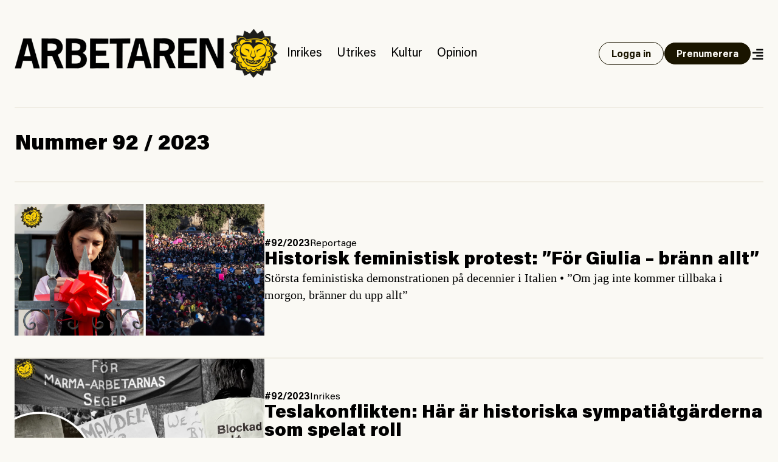

--- FILE ---
content_type: text/html; charset=UTF-8
request_url: https://www.arbetaren.se/nummer/92-2023/
body_size: 11779
content:
<!DOCTYPE html>
<html lang="sv-SE">
<head>
	<meta charset="UTF-8">
	<meta name="viewport" content="width=device-width, initial-scale=1">
	<link rel="profile" href="https://gmpg.org/xfn/11">
	<link rel="pingback" href="https://www.arbetaren.se/xmlrpc.php">

	<title>
		  Nummer  92 | Arbetaren	</title>

	<meta name='robots' content='max-image-preview:large' />
<link rel="alternate" type="application/rss+xml" title="Webbflöde för Arbetaren &raquo; 92, Nummer" href="https://www.arbetaren.se/nummer/92-2023/feed/" />
<meta property="og:locale" content="sv_SE" />
<meta property="og:type" content="article" />
<meta name="twitter:site" content="@arbetaren"/>
<meta property="og:site_name" content="Arbetaren" />
<meta name="twitter:card" content="summary_large_image">
<meta name="twitter:title" content="Historisk feministisk protest: ”För Giulia &#8211; bränn allt”">
<meta property="og:title" content="Historisk feministisk protest: ”För Giulia &#8211; bränn allt”"/>
<meta property="og:url" content="https://www.arbetaren.se/2023/11/29/historisk-feministisk-protest-for-giulia-brann-allt/"/>
<meta name="twitter:description" content="Största feministiska demonstrationen på decennier i Italien • ”Om jag inte kommer tillbaka i morgon, bränner du upp allt”">
<meta property="og:description" content="Största feministiska demonstrationen på decennier i Italien • ”Om jag inte kommer tillbaka i morgon, bränner du upp allt”"/>
<meta name="description" content="Största feministiska demonstrationen på decennier i Italien • ”Om jag inte kommer tillbaka i morgon, bränner du upp allt”">
<meta property="og:image" content="https://media.arbetaren.se/wp-content/uploads/2023/11/28191855/Kopia-av-Kopia-av-Julias-mallar-3.jpg"/>
<meta name="twitter:image" content="https://media.arbetaren.se/wp-content/uploads/2023/11/28191855/Kopia-av-Kopia-av-Julias-mallar-3.jpg">
<script type="text/javascript">
/* <![CDATA[ */
window._wpemojiSettings = {"baseUrl":"https:\/\/s.w.org\/images\/core\/emoji\/15.0.3\/72x72\/","ext":".png","svgUrl":"https:\/\/s.w.org\/images\/core\/emoji\/15.0.3\/svg\/","svgExt":".svg","source":{"concatemoji":"https:\/\/www.arbetaren.se\/wp-includes\/js\/wp-emoji-release.min.js?ver=6.6.2"}};
/*! This file is auto-generated */
!function(i,n){var o,s,e;function c(e){try{var t={supportTests:e,timestamp:(new Date).valueOf()};sessionStorage.setItem(o,JSON.stringify(t))}catch(e){}}function p(e,t,n){e.clearRect(0,0,e.canvas.width,e.canvas.height),e.fillText(t,0,0);var t=new Uint32Array(e.getImageData(0,0,e.canvas.width,e.canvas.height).data),r=(e.clearRect(0,0,e.canvas.width,e.canvas.height),e.fillText(n,0,0),new Uint32Array(e.getImageData(0,0,e.canvas.width,e.canvas.height).data));return t.every(function(e,t){return e===r[t]})}function u(e,t,n){switch(t){case"flag":return n(e,"\ud83c\udff3\ufe0f\u200d\u26a7\ufe0f","\ud83c\udff3\ufe0f\u200b\u26a7\ufe0f")?!1:!n(e,"\ud83c\uddfa\ud83c\uddf3","\ud83c\uddfa\u200b\ud83c\uddf3")&&!n(e,"\ud83c\udff4\udb40\udc67\udb40\udc62\udb40\udc65\udb40\udc6e\udb40\udc67\udb40\udc7f","\ud83c\udff4\u200b\udb40\udc67\u200b\udb40\udc62\u200b\udb40\udc65\u200b\udb40\udc6e\u200b\udb40\udc67\u200b\udb40\udc7f");case"emoji":return!n(e,"\ud83d\udc26\u200d\u2b1b","\ud83d\udc26\u200b\u2b1b")}return!1}function f(e,t,n){var r="undefined"!=typeof WorkerGlobalScope&&self instanceof WorkerGlobalScope?new OffscreenCanvas(300,150):i.createElement("canvas"),a=r.getContext("2d",{willReadFrequently:!0}),o=(a.textBaseline="top",a.font="600 32px Arial",{});return e.forEach(function(e){o[e]=t(a,e,n)}),o}function t(e){var t=i.createElement("script");t.src=e,t.defer=!0,i.head.appendChild(t)}"undefined"!=typeof Promise&&(o="wpEmojiSettingsSupports",s=["flag","emoji"],n.supports={everything:!0,everythingExceptFlag:!0},e=new Promise(function(e){i.addEventListener("DOMContentLoaded",e,{once:!0})}),new Promise(function(t){var n=function(){try{var e=JSON.parse(sessionStorage.getItem(o));if("object"==typeof e&&"number"==typeof e.timestamp&&(new Date).valueOf()<e.timestamp+604800&&"object"==typeof e.supportTests)return e.supportTests}catch(e){}return null}();if(!n){if("undefined"!=typeof Worker&&"undefined"!=typeof OffscreenCanvas&&"undefined"!=typeof URL&&URL.createObjectURL&&"undefined"!=typeof Blob)try{var e="postMessage("+f.toString()+"("+[JSON.stringify(s),u.toString(),p.toString()].join(",")+"));",r=new Blob([e],{type:"text/javascript"}),a=new Worker(URL.createObjectURL(r),{name:"wpTestEmojiSupports"});return void(a.onmessage=function(e){c(n=e.data),a.terminate(),t(n)})}catch(e){}c(n=f(s,u,p))}t(n)}).then(function(e){for(var t in e)n.supports[t]=e[t],n.supports.everything=n.supports.everything&&n.supports[t],"flag"!==t&&(n.supports.everythingExceptFlag=n.supports.everythingExceptFlag&&n.supports[t]);n.supports.everythingExceptFlag=n.supports.everythingExceptFlag&&!n.supports.flag,n.DOMReady=!1,n.readyCallback=function(){n.DOMReady=!0}}).then(function(){return e}).then(function(){var e;n.supports.everything||(n.readyCallback(),(e=n.source||{}).concatemoji?t(e.concatemoji):e.wpemoji&&e.twemoji&&(t(e.twemoji),t(e.wpemoji)))}))}((window,document),window._wpemojiSettings);
/* ]]> */
</script>
<style id='wp-emoji-styles-inline-css' type='text/css'>

	img.wp-smiley, img.emoji {
		display: inline !important;
		border: none !important;
		box-shadow: none !important;
		height: 1em !important;
		width: 1em !important;
		margin: 0 0.07em !important;
		vertical-align: -0.1em !important;
		background: none !important;
		padding: 0 !important;
	}
</style>
<link rel='stylesheet' id='wp-block-library-css' href='https://www.arbetaren.se/wp-includes/css/dist/block-library/style.min.css?ver=6.6.2' type='text/css' media='all' />
<style id='arbetaren-message-timestamp-style-inline-css' type='text/css'>
/*!***************************************************************************************************************************************************************************************************************************************!*\
  !*** css ./node_modules/css-loader/dist/cjs.js??ruleSet[1].rules[4].use[1]!./node_modules/postcss-loader/dist/cjs.js??ruleSet[1].rules[4].use[2]!./node_modules/sass-loader/dist/cjs.js??ruleSet[1].rules[4].use[3]!./src/style.scss ***!
  \***************************************************************************************************************************************************************************************************************************************/
/**
 * The following styles get applied both on the front of your site
 * and in the editor.
 *
 * Replace them with your own styles or remove the file completely.
 */
.wp-block-create-block-message-timestamp {
  background-color: #21759b;
  color: #fff;
  padding: 2px;
}

/*# sourceMappingURL=style-index.css.map*/
</style>
<style id='classic-theme-styles-inline-css' type='text/css'>
/*! This file is auto-generated */
.wp-block-button__link{color:#fff;background-color:#32373c;border-radius:9999px;box-shadow:none;text-decoration:none;padding:calc(.667em + 2px) calc(1.333em + 2px);font-size:1.125em}.wp-block-file__button{background:#32373c;color:#fff;text-decoration:none}
</style>
<style id='global-styles-inline-css' type='text/css'>
:root{--wp--preset--aspect-ratio--square: 1;--wp--preset--aspect-ratio--4-3: 4/3;--wp--preset--aspect-ratio--3-4: 3/4;--wp--preset--aspect-ratio--3-2: 3/2;--wp--preset--aspect-ratio--2-3: 2/3;--wp--preset--aspect-ratio--16-9: 16/9;--wp--preset--aspect-ratio--9-16: 9/16;--wp--preset--color--black: #000000;--wp--preset--color--cyan-bluish-gray: #abb8c3;--wp--preset--color--white: #ffffff;--wp--preset--color--pale-pink: #f78da7;--wp--preset--color--vivid-red: #cf2e2e;--wp--preset--color--luminous-vivid-orange: #ff6900;--wp--preset--color--luminous-vivid-amber: #fcb900;--wp--preset--color--light-green-cyan: #7bdcb5;--wp--preset--color--vivid-green-cyan: #00d084;--wp--preset--color--pale-cyan-blue: #8ed1fc;--wp--preset--color--vivid-cyan-blue: #0693e3;--wp--preset--color--vivid-purple: #9b51e0;--wp--preset--gradient--vivid-cyan-blue-to-vivid-purple: linear-gradient(135deg,rgba(6,147,227,1) 0%,rgb(155,81,224) 100%);--wp--preset--gradient--light-green-cyan-to-vivid-green-cyan: linear-gradient(135deg,rgb(122,220,180) 0%,rgb(0,208,130) 100%);--wp--preset--gradient--luminous-vivid-amber-to-luminous-vivid-orange: linear-gradient(135deg,rgba(252,185,0,1) 0%,rgba(255,105,0,1) 100%);--wp--preset--gradient--luminous-vivid-orange-to-vivid-red: linear-gradient(135deg,rgba(255,105,0,1) 0%,rgb(207,46,46) 100%);--wp--preset--gradient--very-light-gray-to-cyan-bluish-gray: linear-gradient(135deg,rgb(238,238,238) 0%,rgb(169,184,195) 100%);--wp--preset--gradient--cool-to-warm-spectrum: linear-gradient(135deg,rgb(74,234,220) 0%,rgb(151,120,209) 20%,rgb(207,42,186) 40%,rgb(238,44,130) 60%,rgb(251,105,98) 80%,rgb(254,248,76) 100%);--wp--preset--gradient--blush-light-purple: linear-gradient(135deg,rgb(255,206,236) 0%,rgb(152,150,240) 100%);--wp--preset--gradient--blush-bordeaux: linear-gradient(135deg,rgb(254,205,165) 0%,rgb(254,45,45) 50%,rgb(107,0,62) 100%);--wp--preset--gradient--luminous-dusk: linear-gradient(135deg,rgb(255,203,112) 0%,rgb(199,81,192) 50%,rgb(65,88,208) 100%);--wp--preset--gradient--pale-ocean: linear-gradient(135deg,rgb(255,245,203) 0%,rgb(182,227,212) 50%,rgb(51,167,181) 100%);--wp--preset--gradient--electric-grass: linear-gradient(135deg,rgb(202,248,128) 0%,rgb(113,206,126) 100%);--wp--preset--gradient--midnight: linear-gradient(135deg,rgb(2,3,129) 0%,rgb(40,116,252) 100%);--wp--preset--font-size--small: 13px;--wp--preset--font-size--medium: 20px;--wp--preset--font-size--large: 36px;--wp--preset--font-size--x-large: 42px;--wp--preset--font-size--preamble: 16px;--wp--preset--font-family--inter: "Inter", sans-serif;--wp--preset--font-family--cardo: Cardo;--wp--preset--spacing--20: 0.44rem;--wp--preset--spacing--30: 0.67rem;--wp--preset--spacing--40: 1rem;--wp--preset--spacing--50: 1.5rem;--wp--preset--spacing--60: 2.25rem;--wp--preset--spacing--70: 3.38rem;--wp--preset--spacing--80: 5.06rem;--wp--preset--shadow--natural: 6px 6px 9px rgba(0, 0, 0, 0.2);--wp--preset--shadow--deep: 12px 12px 50px rgba(0, 0, 0, 0.4);--wp--preset--shadow--sharp: 6px 6px 0px rgba(0, 0, 0, 0.2);--wp--preset--shadow--outlined: 6px 6px 0px -3px rgba(255, 255, 255, 1), 6px 6px rgba(0, 0, 0, 1);--wp--preset--shadow--crisp: 6px 6px 0px rgba(0, 0, 0, 1);}:where(.is-layout-flex){gap: 0.5em;}:where(.is-layout-grid){gap: 0.5em;}body .is-layout-flex{display: flex;}.is-layout-flex{flex-wrap: wrap;align-items: center;}.is-layout-flex > :is(*, div){margin: 0;}body .is-layout-grid{display: grid;}.is-layout-grid > :is(*, div){margin: 0;}:where(.wp-block-columns.is-layout-flex){gap: 2em;}:where(.wp-block-columns.is-layout-grid){gap: 2em;}:where(.wp-block-post-template.is-layout-flex){gap: 1.25em;}:where(.wp-block-post-template.is-layout-grid){gap: 1.25em;}.has-black-color{color: var(--wp--preset--color--black) !important;}.has-cyan-bluish-gray-color{color: var(--wp--preset--color--cyan-bluish-gray) !important;}.has-white-color{color: var(--wp--preset--color--white) !important;}.has-pale-pink-color{color: var(--wp--preset--color--pale-pink) !important;}.has-vivid-red-color{color: var(--wp--preset--color--vivid-red) !important;}.has-luminous-vivid-orange-color{color: var(--wp--preset--color--luminous-vivid-orange) !important;}.has-luminous-vivid-amber-color{color: var(--wp--preset--color--luminous-vivid-amber) !important;}.has-light-green-cyan-color{color: var(--wp--preset--color--light-green-cyan) !important;}.has-vivid-green-cyan-color{color: var(--wp--preset--color--vivid-green-cyan) !important;}.has-pale-cyan-blue-color{color: var(--wp--preset--color--pale-cyan-blue) !important;}.has-vivid-cyan-blue-color{color: var(--wp--preset--color--vivid-cyan-blue) !important;}.has-vivid-purple-color{color: var(--wp--preset--color--vivid-purple) !important;}.has-black-background-color{background-color: var(--wp--preset--color--black) !important;}.has-cyan-bluish-gray-background-color{background-color: var(--wp--preset--color--cyan-bluish-gray) !important;}.has-white-background-color{background-color: var(--wp--preset--color--white) !important;}.has-pale-pink-background-color{background-color: var(--wp--preset--color--pale-pink) !important;}.has-vivid-red-background-color{background-color: var(--wp--preset--color--vivid-red) !important;}.has-luminous-vivid-orange-background-color{background-color: var(--wp--preset--color--luminous-vivid-orange) !important;}.has-luminous-vivid-amber-background-color{background-color: var(--wp--preset--color--luminous-vivid-amber) !important;}.has-light-green-cyan-background-color{background-color: var(--wp--preset--color--light-green-cyan) !important;}.has-vivid-green-cyan-background-color{background-color: var(--wp--preset--color--vivid-green-cyan) !important;}.has-pale-cyan-blue-background-color{background-color: var(--wp--preset--color--pale-cyan-blue) !important;}.has-vivid-cyan-blue-background-color{background-color: var(--wp--preset--color--vivid-cyan-blue) !important;}.has-vivid-purple-background-color{background-color: var(--wp--preset--color--vivid-purple) !important;}.has-black-border-color{border-color: var(--wp--preset--color--black) !important;}.has-cyan-bluish-gray-border-color{border-color: var(--wp--preset--color--cyan-bluish-gray) !important;}.has-white-border-color{border-color: var(--wp--preset--color--white) !important;}.has-pale-pink-border-color{border-color: var(--wp--preset--color--pale-pink) !important;}.has-vivid-red-border-color{border-color: var(--wp--preset--color--vivid-red) !important;}.has-luminous-vivid-orange-border-color{border-color: var(--wp--preset--color--luminous-vivid-orange) !important;}.has-luminous-vivid-amber-border-color{border-color: var(--wp--preset--color--luminous-vivid-amber) !important;}.has-light-green-cyan-border-color{border-color: var(--wp--preset--color--light-green-cyan) !important;}.has-vivid-green-cyan-border-color{border-color: var(--wp--preset--color--vivid-green-cyan) !important;}.has-pale-cyan-blue-border-color{border-color: var(--wp--preset--color--pale-cyan-blue) !important;}.has-vivid-cyan-blue-border-color{border-color: var(--wp--preset--color--vivid-cyan-blue) !important;}.has-vivid-purple-border-color{border-color: var(--wp--preset--color--vivid-purple) !important;}.has-vivid-cyan-blue-to-vivid-purple-gradient-background{background: var(--wp--preset--gradient--vivid-cyan-blue-to-vivid-purple) !important;}.has-light-green-cyan-to-vivid-green-cyan-gradient-background{background: var(--wp--preset--gradient--light-green-cyan-to-vivid-green-cyan) !important;}.has-luminous-vivid-amber-to-luminous-vivid-orange-gradient-background{background: var(--wp--preset--gradient--luminous-vivid-amber-to-luminous-vivid-orange) !important;}.has-luminous-vivid-orange-to-vivid-red-gradient-background{background: var(--wp--preset--gradient--luminous-vivid-orange-to-vivid-red) !important;}.has-very-light-gray-to-cyan-bluish-gray-gradient-background{background: var(--wp--preset--gradient--very-light-gray-to-cyan-bluish-gray) !important;}.has-cool-to-warm-spectrum-gradient-background{background: var(--wp--preset--gradient--cool-to-warm-spectrum) !important;}.has-blush-light-purple-gradient-background{background: var(--wp--preset--gradient--blush-light-purple) !important;}.has-blush-bordeaux-gradient-background{background: var(--wp--preset--gradient--blush-bordeaux) !important;}.has-luminous-dusk-gradient-background{background: var(--wp--preset--gradient--luminous-dusk) !important;}.has-pale-ocean-gradient-background{background: var(--wp--preset--gradient--pale-ocean) !important;}.has-electric-grass-gradient-background{background: var(--wp--preset--gradient--electric-grass) !important;}.has-midnight-gradient-background{background: var(--wp--preset--gradient--midnight) !important;}.has-small-font-size{font-size: var(--wp--preset--font-size--small) !important;}.has-medium-font-size{font-size: var(--wp--preset--font-size--medium) !important;}.has-large-font-size{font-size: var(--wp--preset--font-size--large) !important;}.has-x-large-font-size{font-size: var(--wp--preset--font-size--x-large) !important;}
:where(.wp-block-post-template.is-layout-flex){gap: 1.25em;}:where(.wp-block-post-template.is-layout-grid){gap: 1.25em;}
:where(.wp-block-columns.is-layout-flex){gap: 2em;}:where(.wp-block-columns.is-layout-grid){gap: 2em;}
:root :where(.wp-block-pullquote){font-size: 1.5em;line-height: 1.6;}
</style>
<link rel='stylesheet' id='premium-contnet-style-css' href='https://www.arbetaren.se/app/plugins/premium-content/includes/../css/premium-content.min.css?ver=6.6.2' type='text/css' media='all' />
<link rel='stylesheet' id='woocommerce-layout-css' href='https://www.arbetaren.se/app/plugins/woocommerce/assets/css/woocommerce-layout.css?ver=9.3.3' type='text/css' media='all' />
<link rel='stylesheet' id='woocommerce-smallscreen-css' href='https://www.arbetaren.se/app/plugins/woocommerce/assets/css/woocommerce-smallscreen.css?ver=9.3.3' type='text/css' media='only screen and (max-width: 768px)' />
<link rel='stylesheet' id='woocommerce-general-css' href='https://www.arbetaren.se/app/plugins/woocommerce/assets/css/woocommerce.css?ver=9.3.3' type='text/css' media='all' />
<style id='woocommerce-inline-inline-css' type='text/css'>
.woocommerce form .form-row .required { visibility: visible; }
</style>
<link rel='stylesheet' id='plyr-style-css' href='https://www.arbetaren.se/app/themes/arbetaren-bold/assets/plyr.css?ver=1765485701' type='text/css' media='all' />
<link rel='stylesheet' id='fontawsome-style-css' href='https://www.arbetaren.se/app/themes/arbetaren-bold/assets/fontawsome/all.css?ver=1765485701' type='text/css' media='' />
<link rel='stylesheet' id='arbetaren-style-css' href='https://www.arbetaren.se/app/themes/arbetaren-bold/assets/style.css?ver=1765485701' type='text/css' media='' />
<script type="text/javascript" src="https://www.arbetaren.se/wp-includes/js/jquery/jquery.min.js?ver=3.7.1" id="jquery-core-js"></script>
<script type="text/javascript" src="https://www.arbetaren.se/wp-includes/js/jquery/jquery-migrate.min.js?ver=3.4.1" id="jquery-migrate-js"></script>
<script type="text/javascript" src="https://www.arbetaren.se/app/plugins/premium-content/includes/../js/form-validator/jquery.form-validator.min.js?ver=6.6.2" id="form-validator-js"></script>
<script type="text/javascript" src="https://www.arbetaren.se/wp-includes/js/underscore.min.js?ver=1.13.4" id="underscore-js"></script>
<script type="text/javascript" id="wp-util-js-extra">
/* <![CDATA[ */
var _wpUtilSettings = {"ajax":{"url":"\/wp-admin\/admin-ajax.php"}};
/* ]]> */
</script>
<script type="text/javascript" src="https://www.arbetaren.se/wp-includes/js/wp-util.min.js?ver=6.6.2" id="wp-util-js"></script>
<script type="text/javascript" src="https://www.arbetaren.se/app/plugins/premium-content/includes/../js/premium-content.js?ver=202601252317" id="premium-content-js"></script>
<script type="text/javascript" src="https://www.arbetaren.se/app/plugins/woocommerce/assets/js/jquery-blockui/jquery.blockUI.min.js?ver=2.7.0-wc.9.3.3" id="jquery-blockui-js" defer="defer" data-wp-strategy="defer"></script>
<script type="text/javascript" src="https://www.arbetaren.se/app/plugins/woocommerce/assets/js/js-cookie/js.cookie.min.js?ver=2.1.4-wc.9.3.3" id="js-cookie-js" defer="defer" data-wp-strategy="defer"></script>
<script type="text/javascript" id="woocommerce-js-extra">
/* <![CDATA[ */
var woocommerce_params = {"ajax_url":"\/wp-admin\/admin-ajax.php","wc_ajax_url":"\/?wc-ajax=%%endpoint%%"};
/* ]]> */
</script>
<script type="text/javascript" src="https://www.arbetaren.se/app/plugins/woocommerce/assets/js/frontend/woocommerce.min.js?ver=9.3.3" id="woocommerce-js" defer="defer" data-wp-strategy="defer"></script>
<link rel="https://api.w.org/" href="https://www.arbetaren.se/wp-json/" /><link rel="alternate" title="JSON" type="application/json" href="https://www.arbetaren.se/wp-json/wp/v2/nummer/11070" /><link rel="EditURI" type="application/rsd+xml" title="RSD" href="https://www.arbetaren.se/xmlrpc.php?rsd" />
<meta name="generator" content="WordPress 6.6.2" />
<meta name="generator" content="WooCommerce 9.3.3" />
	<noscript><style>.woocommerce-product-gallery{ opacity: 1 !important; }</style></noscript>
	<style id='wp-fonts-local' type='text/css'>
@font-face{font-family:Inter;font-style:normal;font-weight:300 900;font-display:fallback;src:url('https://www.arbetaren.se/app/plugins/woocommerce/assets/fonts/Inter-VariableFont_slnt,wght.woff2') format('woff2');font-stretch:normal;}
@font-face{font-family:Cardo;font-style:normal;font-weight:400;font-display:fallback;src:url('https://www.arbetaren.se/app/plugins/woocommerce/assets/fonts/cardo_normal_400.woff2') format('woff2');}
</style>
<link rel="icon" href="https://media.arbetaren.se/wp-content/uploads/2016/01/29031906/cropped-icon.png?width=64&#038;height=64" sizes="32x32" />
<link rel="icon" href="https://media.arbetaren.se/wp-content/uploads/2016/01/29031906/cropped-icon.png?width=384&#038;height=384" sizes="192x192" />
<link rel="apple-touch-icon" href="https://media.arbetaren.se/wp-content/uploads/2016/01/29031906/cropped-icon.png?width=360&#038;height=360" />
<meta name="msapplication-TileImage" content="https://media.arbetaren.se/wp-content/uploads/2016/01/29031906/cropped-icon.png?width=540&#038;height=540" />

	<!-- Matomo -->
	<script type="text/javascript">
		var _paq = _paq || [];
		/* tracker methods like "setCustomDimension" should be called before "trackPageView" */
		_paq.push(['trackPageView']);
		_paq.push(['enableLinkTracking']);
		(function() {
		var u="https://arbetaren.innocraft.cloud/";
		_paq.push(['setTrackerUrl', u+'piwik.php']);
		_paq.push(['setSiteId', '1']);
		_paq.push(['setCustomVariable','1','Premium','free', 'page']);
		var d=document, g=d.createElement('script'), s=d.getElementsByTagName('script')[0];
		g.type='text/javascript'; g.async=true; g.defer=true; g.src=u+'piwik.js'; s.parentNode.insertBefore(g,s);
		})();
	</script>
	<noscript><p><img src="https://arbetaren.innocraft.cloud/piwik.php?idsite=1&amp;rec=1" style="border:0;" alt="" /></p></noscript>
	<!-- End Matomo Code -->
	<script defer data-domain="arbetaren.se" src="https://plausible.io/js/script.js"></script>
	</head>

<body class="archive tax-nummer term-92-2023 term-11070 wp-custom-logo text-dark bg-white px-6 theme-arbetaren-bold woocommerce-no-js">
		
	<header class="mx-auto container border-graylight border-b-2 py-6 md:py-12">
		<nav class="w-full flex flex-col-reverse md:flex-row items-center justify-between gap-3 lg:justify-start">
			<a href="https://www.arbetaren.se/" rel="home">
				<img class="md:h-20" src="https://arbetaren.s3.eu-west-1.amazonaws.com/wp-content/uploads/2021/01/13022347/logo.png?class=full"  alt="Arbetaren Logotyp" decoding="async">
			</a>
			<div class="w-full md:w-none flex-1 flex flex-row justify-between items-center gap-6">
			<ul id="huvudmeny" class="flex-1 hidden text-xl lg:flex flex-row text-base items-baseline overflow-x-auto"><li id="menu-item-203711" class="text-xl menu-item menu-item-type-taxonomy menu-item-object-category menu-item-203711"><a href="https://www.arbetaren.se/kategori/inrikes/">Inrikes</a></li>
<li id="menu-item-203712" class="text-xl menu-item menu-item-type-taxonomy menu-item-object-category menu-item-203712"><a href="https://www.arbetaren.se/kategori/utrikes-cat/">Utrikes</a></li>
<li id="menu-item-203713" class="text-xl menu-item menu-item-type-taxonomy menu-item-object-category menu-item-203713"><a href="https://www.arbetaren.se/kategori/kultur/">Kultur</a></li>
<li id="menu-item-203715" class="text-xl menu-item menu-item-type-taxonomy menu-item-object-category menu-item-203715"><a href="https://www.arbetaren.se/kategori/opinion/">Opinion</a></li>
</ul>			<div class="flex-1 md:flex-none justify-self-end flex flex-row justify-between md:justify-end gap-3 items-center">
									<a class="button open" href="https://www.arbetaren.se/wp-login.php?redirect_to=https%3A%2F%2Fwww.arbetaren.se%2Fnummer%2F92-2023%2F&#038;reauth=1">
						Logga in
					</a>
					<a class="button hidden xl:block" href="https://arbetaren.preno.se/paper.php?id=182">Prenumerera</a>
								<a id="menutoggle" title="Visa meny" href="#" class="cursor-pointer w-5 pt-1 text-right">
					<i id="menuopen" class="text-xl fas fa-align-right"></i>
					<i id="menuclose" class="hidden text-xl fas fa-times"></i>
				</a>
			</div>
			</div>
		</nav>
	</header>
	
	<!-- PAGEMENY -->
	<nav id="pagemenu" class="hidden">
		<div class="container mx-auto py-6 md:py-9 border-b-2 border-graylight">
			<div class="flex flex-col gap-9 md:gap-12 md:flex-row flex-wrap">
				<div class="md:w-6/12 lg:w-3/12">
					<h3 class="font-extrabold text-2xl m-0">Innehåll</h3>
					<ul id="mega-huvudmeny" class="mb-5"><li class="text-xl menu-item menu-item-type-taxonomy menu-item-object-category menu-item-203711"><a href="https://www.arbetaren.se/kategori/inrikes/">Inrikes</a></li>
<li class="text-xl menu-item menu-item-type-taxonomy menu-item-object-category menu-item-203712"><a href="https://www.arbetaren.se/kategori/utrikes-cat/">Utrikes</a></li>
<li class="text-xl menu-item menu-item-type-taxonomy menu-item-object-category menu-item-203713"><a href="https://www.arbetaren.se/kategori/kultur/">Kultur</a></li>
<li class="text-xl menu-item menu-item-type-taxonomy menu-item-object-category menu-item-203715"><a href="https://www.arbetaren.se/kategori/opinion/">Opinion</a></li>
</ul><ul id="mega-undermeny" class=""><li id="menu-item-384660" class="menu-item menu-item-type-custom menu-item-object-custom menu-item-384660"><a href="https://arbetaren.preno.se/paper.php?id=182">Prenumerera</a></li>
<li id="menu-item-347400" class="menu-item menu-item-type-custom menu-item-object-custom menu-item-347400"><a href="https://www.arbetaren.se/arkivet/">Arkivet</a></li>
<li id="menu-item-274273" class="menu-item menu-item-type-taxonomy menu-item-object-category menu-item-274273"><a href="https://www.arbetaren.se/kategori/arbetaren100/">Arbetaren 100 år</a></li>
<li id="menu-item-268127" class="menu-item menu-item-type-taxonomy menu-item-object-category menu-item-268127"><a href="https://www.arbetaren.se/kategori/podd/">Poddar</a></li>
<li id="menu-item-347399" class="menu-item menu-item-type-taxonomy menu-item-object-category menu-item-347399"><a href="https://www.arbetaren.se/kategori/arbetaren-tv/">TV</a></li>
<li id="menu-item-16926" class="menu-item menu-item-type-post_type menu-item-object-page menu-item-16926"><a href="https://www.arbetaren.se/kontakt/">Om Arbetaren</a></li>
</ul>				</div>
				<div class="md:w-6/12 lg:w-4/12">
					<h3 class="font-extrabold text-2xl m-0">Aktuella ämnen</h3>
					<ul><li><a href="https://www.arbetaren.se/tag/israel-palestina/" rel="tag">Israel-Palestina</a></li><li><a href="https://www.arbetaren.se/tag/arbetsplatsolycka/" rel="tag">Arbetsplatsolycka</a></li><li><a href="https://www.arbetaren.se/tag/rojava/" rel="tag">Rojava</a></li></ul>				</div>
				<div class="md:w-full lg:w-4/12">
					<div class="bg-black text-white p-6">
						<h3 class='font-bolder text-2xl mb-3 mt-0'>Tjena!</h3>
			<p>För att ta del av Arbetaren fullt ut behöver du logga in eller <a class='font-bold underline hover:no-underline' href='https://arbetaren.preno.se/paper.php?id=182'>påbörja en prenumeration</a>.</p><form name="loginform" id="loginform" action="https://www.arbetaren.se/wp-login.php" method="post"><p class="login-username">
				<label for="user_login">Användarnamn eller e-postadress</label>
				<input type="text" name="log" id="user_login" autocomplete="username" class="input" value="" size="20" />
			</p><p class="login-password">
				<label for="user_pass">Lösenord</label>
				<input type="password" name="pwd" id="user_pass" autocomplete="current-password" spellcheck="false" class="input" value="" size="20" />
			</p><p class="login-remember"><label><input name="rememberme" type="checkbox" id="rememberme" value="forever" /> Kom ihåg mig</label></p><p class="login-submit">
				<input type="submit" name="wp-submit" id="wp-submit" class="button button-primary" value="Logga in" />
				<input type="hidden" name="redirect_to" value="https://www.arbetaren.se/nummer/92-2023/" />
			</p></form>					</div>
					
					
<div class="bg-black text-white p-6 mt-3">
    <h3 class="mt-0 mb-3">Sök på Arbetaren</h3>
    <form class="" action="/" method="get">
	    <div class="relative text-black focus-within:text-gray-400 w-full">
		    <span class="absolute top-4 left-0 flex items-center pl-2">
			    <button type="submit" class="focus:outline-none focus:shadow-outline">
				    <i class="fas fa-search"></i>
			    </button>
		    </span>
		    <input class="w-full px-3 pt-3 pb-2 mt-1 rounded border-gray border text-black pl-8" id="search" name="s" id="search" value="" placeholder="Vad letar du efter?" autocomplete="off" />
	    </div>
    </form>
</div>				</div>
			</div>
		</div>
	</nav>
	<!-- PAGECONTENT -->


<!-- Intro -->
<div class="py-5">
	<div class="container mx-auto">
		<div class="grid grid-cols-1 gap-5 lg:gap-10">
			<div>
				<h1 class="text-3xl md:text-3xl lg:text-4xl font-extrabold leading-none my-5">
					Nummer 92 / 2023				</h1>
				<span class="text-lg md:text-xl m-0">
									</span>
			</div>
		</div>
	</div>
</div>
<!-- Intro -->

<!-- List -->
<div class="container mx-auto border-t-2 border-graylight flex flex-col py-6 md:py-9 gap-6 md:gap-9">
	
<article class="teaser border-b-2 border-graylight md:last:border-0 pb-6 md:pb-9 md:last:pb-0 flex flex-row items-center gap-6 md:gap-9 font-sans reportage">
	<a class="w-4/12" href="https://www.arbetaren.se/2023/11/29/historisk-feministisk-protest-for-giulia-brann-allt/" title="Historisk feministisk protest: ”För Giulia &#8211; bränn allt”">
		<figure>
			<img src="https://media.arbetaren.se/wp-content/uploads/2023/11/28191855/Kopia-av-Kopia-av-Julias-mallar-3.jpg?class=medium" class="attachment-medium size-medium" alt="" decoding="async" />		</figure>
	</a>
	<div class="w-8/12 flex flex-col justify-start gap-3">
		<ul class="tags">
			<li class="issue font-bold uppercase"><a href='https://www.arbetaren.se/nummer/92-2023/'>#92/2023</a></li>
			<li class="tag"><a href="https://www.arbetaren.se/kategori/reportage/">Reportage</a></li>
		</ul>
		<a href="https://www.arbetaren.se/2023/11/29/historisk-feministisk-protest-for-giulia-brann-allt/" title="Historisk feministisk protest: ”För Giulia &#8211; bränn allt”" class="flex flex-col gap-3">
			<h1 class="teaser-title m-0 text-xl md:text-2xl lg:text-3xl leading-none lg:leading-none hover:underline">
				Historisk feministisk protest: ”För Giulia &#8211; bränn allt”			</h1>
			<p class="hidden md:block m-0 text-lg lg:text-xl font-serif leading-tight">
				Största feministiska demonstrationen på decennier i Italien • ”Om jag inte kommer tillbaka i morgon, bränner du upp allt”			</p>
		</a>
	</div>
</article>

<article class="teaser border-b-2 border-graylight md:last:border-0 pb-6 md:pb-9 md:last:pb-0 flex flex-row items-center gap-6 md:gap-9 font-sans inrikes">
	<a class="w-4/12" href="https://www.arbetaren.se/2023/11/29/teslakonflikten-har-ar-historiska-sympatiatgarderna-som-spelat-roll/" title="Teslakonflikten: Här är historiska sympatiåtgärderna som spelat roll">
		<figure>
			<img src="https://media.arbetaren.se/wp-content/uploads/2023/11/28141623/Sympatistrejker-Tesla.png?class=medium" class="attachment-medium size-medium" alt="" decoding="async" />		</figure>
	</a>
	<div class="w-8/12 flex flex-col justify-start gap-3">
		<ul class="tags">
			<li class="issue font-bold uppercase"><a href='https://www.arbetaren.se/nummer/92-2023/'>#92/2023</a></li>
			<li class="tag"><a href="https://www.arbetaren.se/kategori/inrikes/">Inrikes</a></li>
		</ul>
		<a href="https://www.arbetaren.se/2023/11/29/teslakonflikten-har-ar-historiska-sympatiatgarderna-som-spelat-roll/" title="Teslakonflikten: Här är historiska sympatiåtgärderna som spelat roll" class="flex flex-col gap-3">
			<h1 class="teaser-title m-0 text-xl md:text-2xl lg:text-3xl leading-none lg:leading-none hover:underline">
				Teslakonflikten: Här är historiska sympatiåtgärderna som spelat roll			</h1>
			<p class="hidden md:block m-0 text-lg lg:text-xl font-serif leading-tight">
				Från Ådalen-31 till strejken på amerikanska Toys R Us i mitten av 1990-talet.			</p>
		</a>
	</div>
</article>

<article class="teaser border-b-2 border-graylight md:last:border-0 pb-6 md:pb-9 md:last:pb-0 flex flex-row items-center gap-6 md:gap-9 font-sans intervjun-kultur scen">
	<a class="w-4/12" href="https://www.arbetaren.se/2023/11/28/anders-lustgarten-jag-vill-inte-bidra-till-medelklassteater/" title="Anders Lustgarten: ”Jag vill inte bidra till medelklass&shy;teater”">
		<figure>
			<img src="https://media.arbetaren.se/wp-content/uploads/2023/11/27154554/Anders-Lustgarten-slaget-riksteatern-.jpg?class=medium" class="attachment-medium size-medium" alt="" decoding="async" />		</figure>
	</a>
	<div class="w-8/12 flex flex-col justify-start gap-3">
		<ul class="tags">
			<li class="issue font-bold uppercase"><a href='https://www.arbetaren.se/nummer/92-2023/'>#92/2023</a></li>
			<li class="tag"><a href="https://www.arbetaren.se/kategori/kultur/intervjun-kultur/">Intervjun</a></li>
		</ul>
		<a href="https://www.arbetaren.se/2023/11/28/anders-lustgarten-jag-vill-inte-bidra-till-medelklassteater/" title="Anders Lustgarten: ”Jag vill inte bidra till medelklass&shy;teater”" class="flex flex-col gap-3">
			<h1 class="teaser-title m-0 text-xl md:text-2xl lg:text-3xl leading-none lg:leading-none hover:underline">
				Anders Lustgarten: ”Jag vill inte bidra till medelklass&shy;teater”			</h1>
			<p class="hidden md:block m-0 text-lg lg:text-xl font-serif leading-tight">
				Occupy-aktivisten som blev dramatiker • Hämtar inspiration från fängelser			</p>
		</a>
	</div>
</article>

<article class="teaser border-b-2 border-graylight md:last:border-0 pb-6 md:pb-9 md:last:pb-0 flex flex-row items-center gap-6 md:gap-9 font-sans inrikes">
	<a class="w-4/12" href="https://www.arbetaren.se/2023/11/28/fackets-svar-pa-teslas-stamning-gor-det-da/" title="Fackets svar på Teslas stämning: ”Gör det då”">
		<figure>
			<img src="https://media.arbetaren.se/wp-content/uploads/2023/11/28095456/Tesla-stammer-Postnord.png?class=medium" class="attachment-medium size-medium" alt="" decoding="async" loading="lazy" />		</figure>
	</a>
	<div class="w-8/12 flex flex-col justify-start gap-3">
		<ul class="tags">
			<li class="issue font-bold uppercase"><a href='https://www.arbetaren.se/nummer/92-2023/'>#92/2023</a></li>
			<li class="tag"><a href="https://www.arbetaren.se/kategori/inrikes/">Inrikes</a></li>
		</ul>
		<a href="https://www.arbetaren.se/2023/11/28/fackets-svar-pa-teslas-stamning-gor-det-da/" title="Fackets svar på Teslas stämning: ”Gör det då”" class="flex flex-col gap-3">
			<h1 class="teaser-title m-0 text-xl md:text-2xl lg:text-3xl leading-none lg:leading-none hover:underline">
				Fackets svar på Teslas stämning: ”Gör det då”			</h1>
			<p class="hidden md:block m-0 text-lg lg:text-xl font-serif leading-tight">
				”Jag ser detta som en tydlig signal om att Tesla inte lyckats kringgå vårt varsel.”			</p>
		</a>
	</div>
</article>

<article class="teaser border-b-2 border-graylight md:last:border-0 pb-6 md:pb-9 md:last:pb-0 flex flex-row items-center gap-6 md:gap-9 font-sans dodsolyckorna inrikes">
	<a class="w-4/12" href="https://www.arbetaren.se/2023/11/28/ytterligare-en-dod-i-arbetsplatsolycka-foll-fran-hjullastare/" title="Ytterligare en död i arbetsplats&shy;olycka: Föll från hjullastare">
		<figure>
			<img src="https://media.arbetaren.se/wp-content/uploads/2023/11/27150332/sdlI3v6nTDn6cI-nh.jpg?class=medium" class="attachment-medium size-medium" alt="" decoding="async" loading="lazy" />		</figure>
	</a>
	<div class="w-8/12 flex flex-col justify-start gap-3">
		<ul class="tags">
			<li class="issue font-bold uppercase"><a href='https://www.arbetaren.se/nummer/92-2023/'>#92/2023</a></li>
			<li class="tag"><a href="https://www.arbetaren.se/kategori/inrikes/dodsolyckorna/">Dödsolyckor på jobbet</a></li>
		</ul>
		<a href="https://www.arbetaren.se/2023/11/28/ytterligare-en-dod-i-arbetsplatsolycka-foll-fran-hjullastare/" title="Ytterligare en död i arbetsplats&shy;olycka: Föll från hjullastare" class="flex flex-col gap-3">
			<h1 class="teaser-title m-0 text-xl md:text-2xl lg:text-3xl leading-none lg:leading-none hover:underline">
				Ytterligare en död i arbetsplats&shy;olycka: Föll från hjullastare			</h1>
			<p class="hidden md:block m-0 text-lg lg:text-xl font-serif leading-tight">
				En man i 70-årsåldern omkom i tisdags sedan han fallit från en hjullastare på en arbetsplats i Lycksele. Dödsolyckan var den första av två förra veckan och händelsen utreds nu av Arbetsmiljöverket. Mannen, som arbetade som F-skattare åt en underentreprenör i området runt Bolidenägda Kristinebergsgruvan utanför Lycksele, var precis på väg på fikarast och skulle [&hellip;]			</p>
		</a>
	</div>
</article>

<article class="teaser border-b-2 border-graylight md:last:border-0 pb-6 md:pb-9 md:last:pb-0 flex flex-row items-center gap-6 md:gap-9 font-sans satir">
	<a class="w-4/12" href="https://www.arbetaren.se/2023/11/27/en-afton-med-sverigeodemokraterna/" title="En afton med Sverige&shy;­(o)demokraterna">
		<figure>
			<img src="https://media.arbetaren.se/wp-content/uploads/2023/11/27141624/Kopia-av-Har-kan-du-testa-som-du-vill-3-7.jpg?class=medium" class="attachment-medium size-medium" alt="" decoding="async" loading="lazy" />		</figure>
	</a>
	<div class="w-8/12 flex flex-col justify-start gap-3">
		<ul class="tags">
			<li class="issue font-bold uppercase"><a href='https://www.arbetaren.se/nummer/92-2023/'>#92/2023</a></li>
			<li class="tag"><a href="https://www.arbetaren.se/kategori/kultur/satir/">Satir</a></li>
		</ul>
		<a href="https://www.arbetaren.se/2023/11/27/en-afton-med-sverigeodemokraterna/" title="En afton med Sverige&shy;­(o)demokraterna" class="flex flex-col gap-3">
			<h1 class="teaser-title m-0 text-xl md:text-2xl lg:text-3xl leading-none lg:leading-none hover:underline">
				En afton med Sverige&shy;­(o)demokraterna			</h1>
			<p class="hidden md:block m-0 text-lg lg:text-xl font-serif leading-tight">
				Ingemar Nilsson illustrerar hur SD:s landsdagar			</p>
		</a>
	</div>
</article>

<article class="teaser border-b-2 border-graylight md:last:border-0 pb-6 md:pb-9 md:last:pb-0 flex flex-row items-center gap-6 md:gap-9 font-sans inrikes">
	<a class="w-4/12" href="https://www.arbetaren.se/2023/11/27/tesla-stammer-svenska-staten/" title="Tesla stämmer svenska staten ">
		<figure>
			<img src="https://media.arbetaren.se/wp-content/uploads/2023/11/27113843/20.jpg?class=medium" class="attachment-medium size-medium" alt="" decoding="async" loading="lazy" />		</figure>
	</a>
	<div class="w-8/12 flex flex-col justify-start gap-3">
		<ul class="tags">
			<li class="issue font-bold uppercase"><a href='https://www.arbetaren.se/nummer/92-2023/'>#92/2023</a></li>
			<li class="tag"><a href="https://www.arbetaren.se/kategori/inrikes/">Inrikes</a></li>
		</ul>
		<a href="https://www.arbetaren.se/2023/11/27/tesla-stammer-svenska-staten/" title="Tesla stämmer svenska staten " class="flex flex-col gap-3">
			<h1 class="teaser-title m-0 text-xl md:text-2xl lg:text-3xl leading-none lg:leading-none hover:underline">
				Tesla stämmer svenska staten 			</h1>
			<p class="hidden md:block m-0 text-lg lg:text-xl font-serif leading-tight">
				Sympatiåtgärd stoppade registreringsskyltar till Tesla			</p>
		</a>
	</div>
</article>

<article class="teaser border-b-2 border-graylight md:last:border-0 pb-6 md:pb-9 md:last:pb-0 flex flex-row items-center gap-6 md:gap-9 font-sans ledare">
	<a class="w-4/12" href="https://www.arbetaren.se/2023/11/27/en-svensk-modell-av-sjalvplagaraktenskap/" title="<span>Amalthea Frantz:</span><br/>En svensk modell av självplågar­&shy;äktenskap">
		<figure>
			<img src="https://media.arbetaren.se/wp-content/uploads/2023/11/24154759/Tesla-kollektivavtal-strejk-samforstand-Elon-musk-.jpg?class=medium" class="attachment-medium size-medium" alt="" decoding="async" loading="lazy" />		</figure>
	</a>
	<div class="w-8/12 flex flex-col justify-start gap-3">
		<ul class="tags">
			<li class="issue font-bold uppercase"><a href='https://www.arbetaren.se/nummer/92-2023/'>#92/2023</a></li>
			<li class="tag"><a href="https://www.arbetaren.se/kategori/opinion/ledare/">Ledare</a></li>
		</ul>
		<a href="https://www.arbetaren.se/2023/11/27/en-svensk-modell-av-sjalvplagaraktenskap/" title="<span>Amalthea Frantz:</span><br/>En svensk modell av självplågar­&shy;äktenskap" class="flex flex-col gap-3">
			<h1 class="teaser-title m-0 text-xl md:text-2xl lg:text-3xl leading-none lg:leading-none hover:underline">
				<span>Amalthea Frantz:</span><br/>En svensk modell av självplågar­&shy;äktenskap			</h1>
			<p class="hidden md:block m-0 text-lg lg:text-xl font-serif leading-tight">
				Därför räcker det inte att bara kämpa för kollektivavtal			</p>
		</a>
	</div>
</article>

<article class="teaser border-b-2 border-graylight md:last:border-0 pb-6 md:pb-9 md:last:pb-0 flex flex-row items-center gap-6 md:gap-9 font-sans inrikes">
	<a class="w-4/12" href="https://www.arbetaren.se/2023/11/24/ny-app-erbjuder-stod-till-valdsutsatta-kvinnor/" title="Ny app erbjuder stöd till våldsutsatta kvinnor">
		<figure>
			<img src="https://media.arbetaren.se/wp-content/uploads/2023/11/23132950/Kopia-av-Har-kan-du-testa-som-du-vill-3-5.jpg?class=medium" class="attachment-medium size-medium" alt="" decoding="async" loading="lazy" />		</figure>
	</a>
	<div class="w-8/12 flex flex-col justify-start gap-3">
		<ul class="tags">
			<li class="issue font-bold uppercase"><a href='https://www.arbetaren.se/nummer/92-2023/'>#92/2023</a></li>
			<li class="tag"><a href="https://www.arbetaren.se/kategori/inrikes/">Inrikes</a></li>
		</ul>
		<a href="https://www.arbetaren.se/2023/11/24/ny-app-erbjuder-stod-till-valdsutsatta-kvinnor/" title="Ny app erbjuder stöd till våldsutsatta kvinnor" class="flex flex-col gap-3">
			<h1 class="teaser-title m-0 text-xl md:text-2xl lg:text-3xl leading-none lg:leading-none hover:underline">
				Ny app erbjuder stöd till våldsutsatta kvinnor			</h1>
			<p class="hidden md:block m-0 text-lg lg:text-xl font-serif leading-tight">
				Qjouren Västs nya app: Du har rätt • Stödverktyg för våldsutsatta kvinnor som använder alkohol eller droger. 			</p>
		</a>
	</div>
</article>

<article class="teaser border-b-2 border-graylight md:last:border-0 pb-6 md:pb-9 md:last:pb-0 flex flex-row items-center gap-6 md:gap-9 font-sans kultur">
	<a class="w-4/12" href="https://www.arbetaren.se/2023/11/24/baltasar-lobo-anarkist-och-konstnar-med-okanda-sverige-kopplingar/" title="Baltasar Lobo: anarkist och konstnär med okända Sverige-kopplingar">
		<figure>
			<img src="https://media.arbetaren.se/wp-content/uploads/2023/11/17153258/Baltasar-Lobo-Arbetaren-2023.jpg?class=medium" class="attachment-medium size-medium" alt="" decoding="async" loading="lazy" />		</figure>
	</a>
	<div class="w-8/12 flex flex-col justify-start gap-3">
		<ul class="tags">
			<li class="issue font-bold uppercase"><a href='https://www.arbetaren.se/nummer/92-2023/'>#92/2023</a></li>
			<li class="tag"><a href="https://www.arbetaren.se/kategori/kultur/">Kultur</a></li>
		</ul>
		<a href="https://www.arbetaren.se/2023/11/24/baltasar-lobo-anarkist-och-konstnar-med-okanda-sverige-kopplingar/" title="Baltasar Lobo: anarkist och konstnär med okända Sverige-kopplingar" class="flex flex-col gap-3">
			<h1 class="teaser-title m-0 text-xl md:text-2xl lg:text-3xl leading-none lg:leading-none hover:underline">
				Baltasar Lobo: anarkist och konstnär med okända Sverige-kopplingar			</h1>
			<p class="hidden md:block m-0 text-lg lg:text-xl font-serif leading-tight">
				Från milisman i Spanien till skulpturkonstens förnyare. 			</p>
		</a>
	</div>
</article>
</div>
<!-- List -->

<!-- Pagination -->
<div class="py-5">
	<div class="container mx-auto px-5 lg:px-10">
		<ul class="flex justify-center text-gray-500 text-lg my-5"><li class="px-3">Sidor</li><li class="px-3"><span aria-font-bold text-black="page" class="page-numbers font-bold text-black">1</span></li><li class="px-3"><a class="page-numbers" href="https://www.arbetaren.se/nummer/92-2023/page/2/">2</a></li></ul>	</div>
</div>

	<footer class="mx-auto container">
		
		<div class="hidden bg-gray"></div>
	
		<div class="border-t-2 border-graylight print:hidden">
			<div class="container mx-auto">
				<div class="flex flex-col lg:flex-row pt-12 pb-6">
											<div class="lg:w-8/12 lg:pr-20">
							<div class="widget widget_text">			<div class="textwidget"><p>Box 6507<br />
113 83 Stockholm<br />
Tel: 08-522 456 70<br />
Telefontid: Vardagar kl. 13-15<br />
<a class="underline hover:no-underline" href="/cdn-cgi/l/email-protection#cab8afaeaba1bea3a5a4afa48aabb8a8afbeabb8afa4e4b9af"><span class="__cf_email__" data-cfemail="87f5e2e3e6ecf3eee8e9e2e9c7e6f5e5e2f3e6f5e2e9a9f4e2">[email&#160;protected]</span></a></p>
<p><a class="underline hover:no-underline flex flex-row items-center" href="https://mastodon.nu/@tidningen_arbetaren" target="_blank" rel="noopener"><img decoding="async" style="height: 20px; margin-right: .5rem; padding-top: .1rem;" src="https://media.arbetaren.se/wp-content/uploads/2023/02/23124125/mastodon.png" alt="Logotyp för Mastodon" />Följ oss på Mastodon</a><a class="underline hover:no-underline flex flex-row items-center" href="https://www.arbetaren.se/feed" target="_blank" rel="noopener"><img decoding="async" style="height: 18px; margin-right: .4rem;" src="https://media.arbetaren.se/wp-content/uploads/2023/02/23124514/rss.png" alt="Logotyp för RSS" />Följ oss via rss</a></p>
<p>Tidningen Arbetaren behandlar dina personuppgifter i enlighet med allmänna dataskyddsförordningen, (EU) 2016/679. Du hittar vår dataskyddspolicy <a class="underline hover:no-underline" href="https://www.arbetaren.se/dataskydd/">här</a>.</p>
</div>
		</div>						</div>
																<div class="lg:w-4/12">
							<div class="widget widget_text">			<div class="textwidget"><p><strong>Prenumerationsärenden</strong><br />
Tel: 08-522 456 80<br />
Mejl: <a href="/cdn-cgi/l/email-protection#2b5b594e455e464e594a5f4244456b4a59494e5f4a594e4505584e"><span class="__cf_email__" data-cfemail="d0a0a2b5bea5bdb5a2b1a4b9bfbe90b1a2b2b5a4b1a2b5befea3b5">[email&#160;protected]</span></a></p>
<p>Organisationsnummer: 556542-8413<br />
Swishnummer för gåvor: 1234 809 984</p>
</div>
		</div>						</div>
									</div>
			</div>
		</div>
		<!-- PAGECONTENT -->
	
	</footer>
			<script data-cfasync="false" src="/cdn-cgi/scripts/5c5dd728/cloudflare-static/email-decode.min.js"></script><script id="wppl-precheck-remember-me">
		(function() {
			'use strict';
			
			var wppl_precheck_remember_me = function() {
				var rememberMeNames = ["rememberme","remember","rcp_user_remember"];
				var processedElements = new Set(); // Track processed elements to avoid duplicates
				
				/**
				 * Check/enable a checkbox element
				 */
				function checkElement(element) {
					if (processedElements.has(element)) return;
					processedElements.add(element);
					
					if (element.type === 'checkbox' && !element.checked) {
						element.checked = true;
					}
				}
				
				/**
				 * Process standard remember me inputs
				 */
				function processRememberMeElements() {
					rememberMeNames.forEach(function(inputName) {
						// Find inputs by exact name match
						var inputs = document.querySelectorAll('input[name="' + inputName + '"]');
						inputs.forEach(function(input) {
							checkElement(input);
						});
						
						// Also find inputs where name contains the input name (partial match)
						var partialInputs = document.querySelectorAll('input[type="checkbox"]');
						partialInputs.forEach(function(input) {
							if (input.name && input.name.includes(inputName)) {
								checkElement(input);
							}
						});
					});
				}
				
				/**
				 * Handle WooCommerce specific elements
				 */
				function processWooCommerce() {
					var wooInputs = document.querySelectorAll('.woocommerce-form-login__rememberme input[type="checkbox"]');
					wooInputs.forEach(function(input) {
						checkElement(input);
					});
				}
				
				/**
				 * Handle Ultimate Member Plugin
				 */
				function processUltimateMember() {
					var umCheckboxLabels = document.querySelectorAll('.um-field-checkbox');
					
					umCheckboxLabels.forEach(function(label) {
						var input = label.querySelector('input');
						if (input && rememberMeNames.includes(input.name)) {
							// Set as active and checked
							checkElement(input);
							label.classList.add('active');
							
							// Update icon classes
							var icon = label.querySelector('.um-icon-android-checkbox-outline-blank');
							if (icon) {
								icon.classList.add('um-icon-android-checkbox-outline');
								icon.classList.remove('um-icon-android-checkbox-outline-blank');
							}
						}
					});
				}
				
				/**
				 * Handle ARMember Forms
				 */
				function processARMember() {
					var armContainers = document.querySelectorAll('.arm_form_input_container_rememberme');
					
					armContainers.forEach(function(container) {
						var checkboxes = container.querySelectorAll('md-checkbox');
						
						checkboxes.forEach(function(checkbox) {
							if (checkbox.classList.contains('ng-empty')) {
								checkbox.click(); // Activate the checkbox
							}
						});
					});
				}
				
				// Execute all processing functions
				processRememberMeElements();
				processWooCommerce();
				processUltimateMember();
				processARMember();
			};
			
			// Run when DOM is ready
			if (document.readyState === 'loading') {
				document.addEventListener('DOMContentLoaded', wppl_precheck_remember_me);
			} else {
				wppl_precheck_remember_me();
			}
			
			// Also run after a short delay to catch dynamically loaded forms
			setTimeout(wppl_precheck_remember_me, 500);
			
		})();
		</script>
			<script type='text/javascript'>
		(function () {
			var c = document.body.className;
			c = c.replace(/woocommerce-no-js/, 'woocommerce-js');
			document.body.className = c;
		})();
	</script>
	<link rel='stylesheet' id='wc-blocks-style-css' href='https://www.arbetaren.se/app/plugins/woocommerce/assets/client/blocks/wc-blocks.css?ver=wc-9.3.3' type='text/css' media='all' />
<script type="text/javascript" src="https://www.arbetaren.se/app/themes/arbetaren-bold/assets/plyr.min.js?ver=1765485701" id="plyr-script-js"></script>
<script type="text/javascript" src="https://www.arbetaren.se/app/themes/arbetaren-bold/assets/script.js?ver=1765485701" id="arbetaren-script-js"></script>

<script defer src="https://static.cloudflareinsights.com/beacon.min.js/vcd15cbe7772f49c399c6a5babf22c1241717689176015" integrity="sha512-ZpsOmlRQV6y907TI0dKBHq9Md29nnaEIPlkf84rnaERnq6zvWvPUqr2ft8M1aS28oN72PdrCzSjY4U6VaAw1EQ==" data-cf-beacon='{"version":"2024.11.0","token":"6b4ea8d30db24c27a30f971383c1642d","r":1,"server_timing":{"name":{"cfCacheStatus":true,"cfEdge":true,"cfExtPri":true,"cfL4":true,"cfOrigin":true,"cfSpeedBrain":true},"location_startswith":null}}' crossorigin="anonymous"></script>
</body>
</html>
